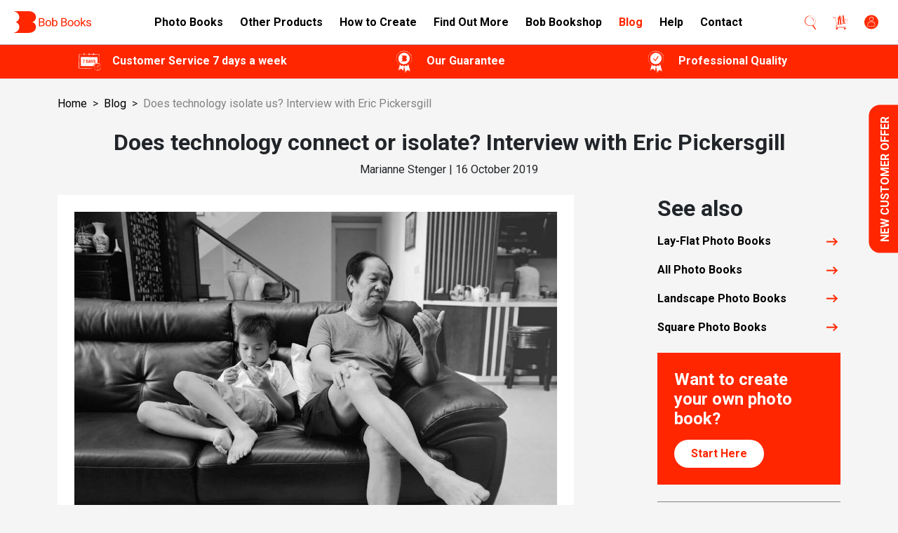

--- FILE ---
content_type: text/html
request_url: https://www.bobbooks.co.uk/blog/does-technology-connect-or-isolate-interview-with-eric-pickersgill
body_size: 670
content:
<!DOCTYPE html>
<html lang="en">

<head>
  <!-- Start cookieyes banner -->
  <script id="cookieyes" type="text/javascript"
    src="https://cdn-cookieyes.com/client_data/846ef2c1e8f5d4c321beaf72/script.js"></script>
  <!-- End cookieyes banner -->

  <meta charset="UTF-8" />
  <meta name="viewport" content="width=device-width, initial-scale=1.0" />
  <title>Bob Books</title>

  <link rel="icon" type="image/png" href="/favicon-96x96.png" sizes="96x96" />
  <link rel="icon" type="image/svg+xml" href="/favicon.svg" />
  <link rel="shortcut icon" href="/favicon.ico" />
  <link rel="apple-touch-icon" sizes="180x180" href="/apple-touch-icon.png" />
  <meta name="apple-mobile-web-app-title" content="Bob Books" />
  <link rel="manifest" href="/site.webmanifest" />

  <meta name="google-site-verification" content="u8cmZ7f434FAkBni7vBVXL2Ks1MrWgQG-DZQrxK7HTc" />

  <link rel="preconnect" href="https://fonts.googleapis.com" />
  <link rel="preconnect" href="https://fonts.gstatic.com" crossorigin />
  <link href="https://fonts.googleapis.com/css2?family=Roboto:wght@400;500;700&display=swap" rel="stylesheet" />
  <script type="module" crossorigin src="/assets/index-62e38ab6.js"></script>
  <link rel="stylesheet" href="/assets/index-a87486cf.css">
</head>

<body>
  <div id="root"></div>
  
</body>

</html>

--- FILE ---
content_type: text/plain; charset=utf-8
request_url: https://api.bobbooks.co.uk/api/pop-ups
body_size: 93
content:
{"title":"Get 15% off your first photo book order with code NEW15. T&Cs apply","content":"Get started here.","label":"NEW CUSTOMER OFFER","copyValue":"","link":"https://www.bobbooks.co.uk/photo-books","openByDefault":false,"responseType":"SUCCESS","id":1}

--- FILE ---
content_type: text/plain; charset=utf-8
request_url: https://api.bobbooks.co.uk/api/page/page?branchId=1&slug=blog%2Fdoes-technology-connect-or-isolate-interview-with-eric-pickersgill&preview=false
body_size: 14400
content:
{"pageId":0,"name":"Does technology connect or isolate? Interview with Eric Pickersgill","slug":"blog/does-technology-connect-or-isolate-interview-with-eric-pickersgill","metaTitle":"Does technology isolate us? Interview with Eric Pickersgill","metaDescription":"Eric Pickersgill created the iconic Removed photo series to address our relationship with technology. Bob Books interviews this influential photographer.","moduleId":41443,"branch":{"name":"Live","versionNumber":1290,"isMerged":false,"isBranch":false,"isLive":true,"isVersion":false,"isReadOnly":false,"id":1},"pageModule":{"name":"Page","componentType":"block","props":{"content":"<p>Marianne Stenger | 3rd October 2023</p>"},"children":[{"parentModuleId":41443,"name":"Benefits Bar","componentType":"reactcomponent","props":{"className":"bg-primary mb-4","modulePreviewImage":"/images/uploads/2583.png"},"id":61579},{"parentModuleId":41443,"name":"Breadcrumbs","componentType":"reactcomponent","props":{"className":"mb-4","modulePreviewImage":"/images/uploads/2584.png"},"id":61580},{"parentModuleId":41443,"name":"container","componentType":"block","props":{"className":"container"},"children":[{"parentModuleId":61581,"name":"Row","componentType":"block","props":{"className":"row mt-4 mb-2"},"children":[{"parentModuleId":41444,"name":"Col","componentType":"block","props":{"className":"col-12"},"children":[{"parentModuleId":41445,"name":"Title","componentType":"heading","props":{"content":"Heading","className":"text-center h2","headingType":"h1","title":"Does technology connect or isolate? Interview with Eric Pickersgill"},"id":41446}],"id":41445},{"parentModuleId":41444,"name":"Content","componentType":"block","props":{"content":"<p>Marianne Stenger | 16 October 2019</p>","className":"col-12 text-center"},"id":41447}],"id":41444},{"parentModuleId":61581,"name":"Row","componentType":"block","props":{"className":"row"},"children":[{"parentModuleId":41448,"name":"Col","componentType":"block","props":{"className":"col-12 col-lg-8"},"children":[{"parentModuleId":41449,"name":"Left Content","componentType":"block","props":{"className":"bg-white px-4 pb-4 mb-3","styles":"*:last-child{\r\n margin-bottom:0;\r\n}"},"children":[{"parentModuleId":41450,"name":"Featured Image","componentType":"image","props":{"className":"mt-4 w-100","source":"/images/uploads/1178.jpeg"},"id":41451},{"parentModuleId":41450,"name":"Blog Content Block","componentType":"block","props":{"content":"<p>The next step will be to either choose a theme for your photo book, (you will find this on the left-hand-side tab) or simply keep the white background and choose a desired template or page layout. If you have chosen the Assistant option, you can still edit your pages, templates and images as you please.&nbsp;</p><p>This can be done by selecting your page layouts and dragging new templates onto your pages. You can also test out some new templates to see which one suits you. If you want to return to your initial selection, the handy undo tool on the editing panel will take you back through your actions.</p>","className":"pt-4"},"children":[{"parentModuleId":57120,"name":"Title","componentType":"heading","props":{"content":"Title","className":"mb-3","headingType":"h2"},"id":57121},{"parentModuleId":57120,"name":"Content","componentType":"block","props":{"content":"<h4>There&rsquo;s a good chance you&rsquo;ve seen them somewhere; the black and white, slightly spooky-looking images of people staring down blankly at the empty space where their phones would normally have been.</h4>\n<h4><a href=\"https://www.removed.social/\" target=\"_blank\" rel=\"noopener noreferrer\"><u>Removed</u></a>, a photo series by American artist and photographer Eric Pickersgill, aims to draw attention to the social and physical implications of advances in technology.</h4>\n<h4>Pickersgill says he first started thinking about technology&rsquo;s impact on our relationships and interactions while sitting in a caf&eacute; observing a family in the booth next to him. He noticed that although the father and two children were completely immersed in their phones, the mother was staring out the window, almost as if she felt alienated from them.</h4>\n<h4>&ldquo;I think it was so impactful because of the way the scene was lit. There was this beautiful golden hour light coming through the caf&eacute; and it was almost like the beam was highlighting the mom&rsquo;s sad face.&rdquo;</h4>\n<h4>He left the caf&eacute; that morning feeling as though he was seeing the world differently. &ldquo;I realised that everyone who was getting off the bus was kind of marching forward staring down. Nothing had changed out there; it was just my perception of the situation.&rdquo;</h4>\n<h4>The idea for his photo series finally took form some weeks later.</h4>\n<h4>&ldquo;I was falling asleep with my wife back-to-back and we were both using our phones like we&rsquo;d been doing for years. As I dozed off, my hand loosened just enough to lose the grip on my phone, and it fell and hit the hardwood floor. The sound woke me up, and my hand was still resting in that shape as if my phone was there. I had the realisation that this exact moment was a photograph I had to make.&rdquo;</h4>\n<h4>Since then, his photo series has gone viral twice and images from it have been exhibited all over the world. We had the opportunity to chat with him about how the project developed.&nbsp;</h4>"},"id":57122}],"id":57120},{"parentModuleId":41450,"name":"Blog Image","componentType":"block","props":{"className":"pt-4"},"children":[{"parentModuleId":57123,"name":"Image","componentType":"image","props":{"source":"/images/uploads/1184.jpeg"},"id":57124}],"id":57123},{"parentModuleId":41450,"name":"Blog Content Block","componentType":"block","props":{"content":"<p>The next step will be to either choose a theme for your photo book, (you will find this on the left-hand-side tab) or simply keep the white background and choose a desired template or page layout. If you have chosen the Assistant option, you can still edit your pages, templates and images as you please.&nbsp;</p><p>This can be done by selecting your page layouts and dragging new templates onto your pages. You can also test out some new templates to see which one suits you. If you want to return to your initial selection, the handy undo tool on the editing panel will take you back through your actions.</p>","className":"pt-4"},"children":[{"parentModuleId":41452,"name":"Title","componentType":"heading","props":{"content":"Title","className":"mb-3","headingType":"h3","title":"Could you tell us a bit about how you started working in photography?"},"id":41453},{"parentModuleId":41452,"name":"Content","componentType":"block","props":{"content":"<p>I was lucky enough to be placed in a darkroom class as a sophomore in high school. It was a traditional wet process photography course and I fell in love with it very quickly. Seeing that print emerge under the red light in the darkroom seemed very magical and I loved the science behind it.</p>\n<p>I was also very self-conscious as a teenager, so having a camera around my neck when I would show up at punk shows or at the skate park was kind of like this ID badge that presented a reason for me to be there and I think it made me feel comfortable in that way.&nbsp;</p>\n<p>I ended up going to Chicago and studying photography more formally at Columbia College Chicago. I was heavily influenced by this whole lineage of documentary photographers there. A lot of them were my professors, and they were the ones who encouraged me to start using a large format camera. I also learned about having a process and practice that&rsquo;s more socially based and making imagery that has a function within society, which I think kind of paved the way for me to end up doing the Removed project.&nbsp;</p>\n<p>I actually did a whole series of portraits around the time of the housing market crash. It was a project called<a href=\"https://www.ericpickersgill.com/housesitters1\" target=\"_blank\" rel=\"noopener noreferrer\">&nbsp;<u>House Sitters</u></a>. I became friends with a group of guys who were living for free in foreclosed homes around 2009, which was after the fallout of the housing market crash.</p>\n<p>All these empty houses were scattered around Chicago and these guys would hop from house to house doing small repair work. In exchange they were given free shelter and they would stay in these empty houses so that people wouldn&rsquo;t come in and vandalise the properties.</p>\n<p>So that led me on this path towards thinking about the function of photography, and also about the cyclical nature of poverty and what situations these guys were in that put them in this position and how their labour was being exploited.</p>\n<p>By the end of that project, I actually got quite frustrated with photography or at least the way I was using it at that point, because it started to feel exploitative. I was thinking &ldquo;What are these pictures going to do to benefit the lives of these guys and their families? If I sell some of these prints and then give that money to them, is that going to make any kind of systemic impact?&rdquo;</p>"},"id":41454}],"id":41452},{"parentModuleId":41450,"name":"Blog Image","componentType":"block","props":{"className":"pt-4"},"children":[{"parentModuleId":41490,"name":"Image","componentType":"image","props":{"source":"/images/uploads/1179.JPG"},"id":41491}],"id":41490},{"parentModuleId":41450,"name":"Blog Content Block","componentType":"block","props":{"content":"<p>The next step will be to either choose a theme for your photo book, (you will find this on the left-hand-side tab) or simply keep the white background and choose a desired template or page layout. If you have chosen the Assistant option, you can still edit your pages, templates and images as you please.&nbsp;</p><p>This can be done by selecting your page layouts and dragging new templates onto your pages. You can also test out some new templates to see which one suits you. If you want to return to your initial selection, the handy undo tool on the editing panel will take you back through your actions.</p>","className":"pt-4"},"children":[{"parentModuleId":41492,"name":"Title","componentType":"heading","props":{"content":"Title","className":"mb-3","headingType":"h3","title":"What were the circumstances around your “aha” moment for the Removed project?"},"id":41493},{"parentModuleId":41492,"name":"Content","componentType":"block","props":{"content":"<p>I found out about &ldquo;Teach for America&rdquo; which is a federally and locally funded program that gives people six weeks of training and then puts them into the public school system as a teacher at a low performing school. I thought it seemed like a more direct way to make a change in the world, so I came to Charlotte and taught high school for two years. During that time I was really excited about the work I was doing, but I wasn&rsquo;t photographing at all.</p>\n<p>I also started dating my wife around that time, and I still remember having a conversation where she was like &ldquo;Weren&rsquo;t you an artist? Where are you heading?&rdquo; Her plan was very clear, because she was getting ready to go to medical school, but I wasn&rsquo;t really sure what I wanted to do.</p>\n<p>I ended up applying to the University of North Carolina at Chapel Hill for their Master&rsquo;s of Fine Arts program and essentially presented the same work that I had been doing in Chicago. So I started that in 2013 and I had that first year of graduate school where it&rsquo;s really about interrogating the medium that you&rsquo;re comfortable with.</p>\n<p>Since it&rsquo;s an interdisciplinary program, I was also working with sculpture artists and painters and installation artists, and I was exposed to a lot of different mediums. So that whole first year was a discovery process of questioning my assumptions about the medium and where I wanted to go as an artist, as well as what kind of impact I wanted to make.&nbsp;</p>\n<p>Two weeks after my wife and I got married, I was accepted to an artist&rsquo;s residency in upstate New York. I was feeling really isolated and homesick while I was there. I think that homesickness came from the idea that we just got married and it was a huge step in my life and then all of a sudden I was away from the person I wanted to be with more than anyone in the world. So I think that that kind of set the stage for me psychologically to be receptive to the observation [that I had in the caf&eacute;.]</p>"},"id":41494}],"id":41492},{"parentModuleId":41450,"name":"Blog Image","componentType":"block","props":{"className":"pt-4"},"children":[{"parentModuleId":41495,"name":"Image","componentType":"image","props":{"source":"/images/uploads/1180.jpeg"},"id":41496}],"id":41495},{"parentModuleId":41450,"name":"Blog Content Block","componentType":"block","props":{"content":"<p>The next step will be to either choose a theme for your photo book, (you will find this on the left-hand-side tab) or simply keep the white background and choose a desired template or page layout. If you have chosen the Assistant option, you can still edit your pages, templates and images as you please.&nbsp;</p><p>This can be done by selecting your page layouts and dragging new templates onto your pages. You can also test out some new templates to see which one suits you. If you want to return to your initial selection, the handy undo tool on the editing panel will take you back through your actions.</p>","className":"pt-4"},"children":[{"parentModuleId":41497,"name":"Title","componentType":"heading","props":{"content":"Title","className":"mb-3","headingType":"h3","title":"Can you tell us a bit about your creative decisions? For instance, why did you choose to remove the phones before taking the photos rather than editing them out later?"},"id":41498},{"parentModuleId":41497,"name":"Content","componentType":"block","props":{"content":"<p>I think because I was in a graduate program at the time, I was very intentional about the decisions I was making as far as how I was going to produce the project. I started out testing whether or not I was going to shoot digitally and if I was going to edit the phones out.</p>\n<p>I actually had my wife go to a small coffee shop in Chapel Hill and we did our first test shoot there. I shot it in various ways and I was wondering if it even mattered whether it was photo-shopped or if her posture and pose would be convincing if it was a performance.&nbsp;&nbsp;</p>\n<p>One of the reasons I decided to shoot with a large format camera is that when I started interacting with strangers, I noticed that having this kind of large antiquated and beautiful object of a camera was a great ice breaker and conversation starter. When I approach someone who doesn&rsquo;t know me, the camera almost becomes the first part of the conversation before I tell them about the project.&nbsp;</p>\n<p>After I chose the camera, I started thinking about colour vs. black and white, and I ended up settling on black and white. One of the reasons for this was that I felt like the black and white kind of suspends reality. I wanted people to be able to approach the images as more of a performance or having a deeper meaning.</p>\n<p>I also ended up deciding to physically remove the phone from the hand as opposed to editing it out later. I felt it allowed the viewer to have this realisation that the thing that&rsquo;s missing from the photo is also the thing that&rsquo;s separating us from our own reality. Another reason is that the person that sits in the photograph has this almost transformational moment of reflection where they spend several minutes holding that pose and really thinking about their device use.</p>\n<p>To me, it also feels like it would be ethically wrong to just Photoshop the phones out. It would open the door for me to just get on the subway and photograph people without their permission and then edit the picture without giving them any control over their representation or the meaning of the picture or how they are going to be perceived.</p>"},"id":41499}],"id":41497},{"parentModuleId":41450,"name":"Blog Image","componentType":"block","props":{"className":"pt-4"},"children":[{"parentModuleId":41500,"name":"Image","componentType":"image","props":{"source":"/images/uploads/1181.jpeg"},"id":41501}],"id":41500},{"parentModuleId":41450,"name":"Blog Content Block","componentType":"block","props":{"content":"<p>The next step will be to either choose a theme for your photo book, (you will find this on the left-hand-side tab) or simply keep the white background and choose a desired template or page layout. If you have chosen the Assistant option, you can still edit your pages, templates and images as you please.&nbsp;</p><p>This can be done by selecting your page layouts and dragging new templates onto your pages. You can also test out some new templates to see which one suits you. If you want to return to your initial selection, the handy undo tool on the editing panel will take you back through your actions.</p>","className":"pt-4"},"children":[{"parentModuleId":41502,"name":"Title","componentType":"heading","props":{"content":"Title","className":"mb-3","headingType":"h3","title":"Could you ever have imagined that this series would become as widely known as it has?  "},"id":41503},{"parentModuleId":41502,"name":"Content","componentType":"block","props":{"content":"<p>Absolutely not. It really was something that unfolded in front of me because I was responding to the world that I was living in. I think when these things happen they have such a ripple effect and I feel like they come from a very pure and honest space.</p>\n<p>After it went viral in 2015 for the first time, I would have other artists or photographers approach me and ask &ldquo;How do you do this?&rdquo; or &ldquo;What&rsquo;s the formula?&rdquo; and I just felt like that&rsquo;s not the way to be looking at it. If you work in that way, I just don&rsquo;t think you&rsquo;re going to come up with something that&rsquo;s really going to touch people.</p>\n<p>The fact that it&rsquo;s now gone viral a second time was totally unexpected. I think the media rush and this massive interest from people around the world just shows that it&rsquo;s growing and that the message within the work and people&rsquo;s concern for the disconnection is growing more and more.</p>\n<p>So I don&rsquo;t think that these pictures are going to go away and I have a feeling this isn&rsquo;t going to be the last time we have this kind of surge of interest. It&rsquo;s exciting, because I&rsquo;m glad that people are talking about this.</p>\n<p>These companies are kind of incentivised to push out addictive forces as much as possible, because the more time we spend on our screens the more money they make. As a society we still don&rsquo;t seem to grasp the concept that we&rsquo;re being used for income by these massive corporations, and that we have to keep them in check.</p>\n<p>I think that policy needs to catch up as well. We&rsquo;re kind of in this era like when the automobile was first introduced into society. During that time period there was no regulation for seat belts or drink driving or infrastructure for roads for public safety.</p>\n<p>A lot of people had to get hurt before society&rsquo;s expectations caught up, and I think we&rsquo;re in that time period right now with the smartphone and the screen. We don&rsquo;t necessarily know the consequences or the solutions yet and it&rsquo;s probably going to take a couple more decades for things to fall into place so that we can use these devices safely.</p>\n<p>People want to call me a neo Luddite or say I&rsquo;m trying to use fear tactics to draw attention to myself, and I think that&rsquo;s missing the point entirely. I don&rsquo;t want to make people fearful; I just want to make sure people are aware and paying attention so that we make conscious decisions.</p>"},"id":41504}],"id":41502},{"parentModuleId":41450,"name":"Blog Image","componentType":"block","props":{"className":"pt-4"},"children":[{"parentModuleId":41508,"name":"Image","componentType":"image","props":{"source":"/images/uploads/1182.jpeg"},"id":41509}],"id":41508},{"parentModuleId":41450,"name":"Blog Content Block","componentType":"block","props":{"content":"<p>The next step will be to either choose a theme for your photo book, (you will find this on the left-hand-side tab) or simply keep the white background and choose a desired template or page layout. If you have chosen the Assistant option, you can still edit your pages, templates and images as you please.&nbsp;</p><p>This can be done by selecting your page layouts and dragging new templates onto your pages. You can also test out some new templates to see which one suits you. If you want to return to your initial selection, the handy undo tool on the editing panel will take you back through your actions.</p>","className":"pt-4"},"children":[{"parentModuleId":41505,"name":"Title","componentType":"heading","props":{"content":"Title","className":"mb-3","headingType":"h3","title":"Dependence on technology is often thought of as a ‘first world’ problem, so it’s interesting to see the photos taken around Southeast Asia. What made you want to expand the series to include these other countries?"},"id":41506},{"parentModuleId":41505,"name":"Content","componentType":"block","props":{"content":"<p>It was very clear to me that this was a global phenomenon, but as far as the work across Southeast Asia, I was actually approached by the World Economic Forum who were preparing for their 2018 ASEAN Summit. One of their creative directors approached me and asked if I would like to expand this, and they funded my trip out there.</p>\n<p>It&rsquo;s been really interesting because one of the main takeaways of observing this situation in different countries is that phones are becoming a lot more accessible financially. A lot of people, even if they don&rsquo;t have a data plan, will just go someplace with Wi-Fi where they&rsquo;re able to connect and engage. I think that that&rsquo;s great, especially if you imagine growing up in a secluded place and then all of a sudden you get this screen that allows you to connect around the world.</p>\n<p>But one thing that I&rsquo;ve also noticed is that when you look at social dilemmas, the layers of class always divide the intensity of those dilemmas. From my perspective, I&rsquo;ve seen that people within lower socioeconomic status seem to be the ones that have more separation from family members and I feel that draw to use the phone is impacting them possibly more negatively.</p>\n<p>If you&rsquo;re a single parent and you&rsquo;re working all the time and you come home and need to take care of all the things around the house and the one thing that&rsquo;s going to keep your child happy is to put them on a screen, you&rsquo;re going to do that. I don&rsquo;t want to judge them for that; I think it&rsquo;s more about acknowledging that this is happening during this digital revolution.&nbsp;</p>"},"id":41507}],"id":41505},{"parentModuleId":41450,"name":"Blog Content Block","componentType":"block","props":{"content":"<p>The next step will be to either choose a theme for your photo book, (you will find this on the left-hand-side tab) or simply keep the white background and choose a desired template or page layout. If you have chosen the Assistant option, you can still edit your pages, templates and images as you please.&nbsp;</p><p>This can be done by selecting your page layouts and dragging new templates onto your pages. You can also test out some new templates to see which one suits you. If you want to return to your initial selection, the handy undo tool on the editing panel will take you back through your actions.</p>","className":"pt-4"},"children":[{"parentModuleId":41510,"name":"Title","componentType":"heading","props":{"content":"Title","className":"mb-3","headingType":"h3","title":"Does it feel like the project is also starting to evolve a bit? "},"id":41511},{"parentModuleId":41510,"name":"Content","componentType":"block","props":{"content":"<p>I&rsquo;m experimenting right now because I travelled across India in 2017 and made Removed photographs across five cities and I actually shot all of them in colour, and they feel different.</p>\n<p>I think one reason for this was my perception of India and how it&rsquo;s always presented as a very saturated space where colour is used very intentionally. I definitely observed that while I was there, so I wanted to be able to capture that and then decide afterwards, because I could always transition to black and white if I wanted to.</p>\n<p>We were also shooting a documentary film about my journey and it was being shot in colour, so it just seemed like the photographs in the story would flow better that way. The black and white images paint a kind of doomsday tale, whereas in the colour images there&rsquo;s more fluidity and movement. It&rsquo;s interesting, because in the film we interview people who tell a very broad range of stories about their relationship with technology and they&rsquo;re not all negative.&nbsp;</p>\n<p>So it&rsquo;s more about people&rsquo;s reactions to this shift, and more of a document than a statement. But I haven&rsquo;t decided yet if the India work will be in colour or not.</p>\n<p>Another thing I&rsquo;ve been doing is incorporating more children into the series. When I started this project I wasn&rsquo;t a parent, but now I have a son who is going to be three in a few months. So I think my interest now is looking at the way the screen is being used as a parental tool, for better or for worse.</p>"},"id":41512}],"id":41510},{"parentModuleId":41450,"name":"Blog Image","componentType":"block","props":{"className":"pt-4"},"children":[{"parentModuleId":41513,"name":"Image","componentType":"image","props":{"source":"/images/uploads/1183.jpeg"},"id":41514}],"id":41513},{"parentModuleId":41450,"name":"Blog Content Block","componentType":"block","props":{"content":"<p>The next step will be to either choose a theme for your photo book, (you will find this on the left-hand-side tab) or simply keep the white background and choose a desired template or page layout. If you have chosen the Assistant option, you can still edit your pages, templates and images as you please.&nbsp;</p><p>This can be done by selecting your page layouts and dragging new templates onto your pages. You can also test out some new templates to see which one suits you. If you want to return to your initial selection, the handy undo tool on the editing panel will take you back through your actions.</p>","className":"pt-4"},"children":[{"parentModuleId":41515,"name":"Title","componentType":"heading","props":{"content":"Title","className":"mb-3","headingType":"h3","title":"Would you say that working on this project has made you more conscious of your own relationship with technology?"},"id":41516},{"parentModuleId":41515,"name":"Content","componentType":"block","props":{"content":"<p>I feel like it&rsquo;s a moving target. A lot of people compare the smartphone to a slot machine; you put the quarter in and you get that reward, sometimes. And that &lsquo;sometimes&rsquo; is enough to keep you coming back.</p>\n<p>My phone right now is always going crazy with so many people trying to get in touch or engage in the work, so I have to kind of keep my vanity to the side and try to stay focused. These days I feel a bigger draw to go and check my email in the middle of the night, because maybe there will be some journalist who wants to engage with the work and expand it. So it&rsquo;s really tricky to be in that space and also realise the meaning of the work and what I stand for.</p>\n<p>Everything that&rsquo;s in our lives is being digitised, from our healthcare to our banking or even getting our food, so the draw is always going to be there and that&rsquo;s the challenging part. Even as a person who is speaking publicly about this issue, I have my own dilemma to navigate.&nbsp;</p>"},"id":41517}],"id":41515},{"parentModuleId":41450,"name":"Blog Content Block","componentType":"block","props":{"content":"<p>The next step will be to either choose a theme for your photo book, (you will find this on the left-hand-side tab) or simply keep the white background and choose a desired template or page layout. If you have chosen the Assistant option, you can still edit your pages, templates and images as you please.&nbsp;</p><p>This can be done by selecting your page layouts and dragging new templates onto your pages. You can also test out some new templates to see which one suits you. If you want to return to your initial selection, the handy undo tool on the editing panel will take you back through your actions.</p>","className":"pt-4"},"children":[{"parentModuleId":41518,"name":"Title","componentType":"heading","props":{"content":"Title","className":"mb-3","headingType":"h3","title":"What’s next for you? Do you have any plans to expand this project further?  "},"id":41519},{"parentModuleId":41518,"name":"Content","componentType":"block","props":{"content":"<p>Obviously at some point I&rsquo;m going to have to move on from it. But I also feel like there are always different ways I can represent it. I also think there&rsquo;s a lack of racial diversity within the original edit. So I want to expand that, because it seems like I have this bulk of images of white middle class America, which is kind of my community. So I kind of want to get beyond that.&nbsp;</p>\n<p>The other thing moving forward is that I want to keep finding different ways of bringing the work into the public sphere, whether that&rsquo;s through exhibitions or public campaigns. I just want to get the work out in front of people and find ways to do it that&rsquo;s not in front of the screen.</p>\n<p>I&rsquo;ve been working with someone on the opening and forward for a photo book, so I&rsquo;m going to be shopping for publishers within the next couple of months. I think a book would make the project more accessible, because the prints are in the fine art market, but a book would kind of offset those high prices and make it so that more people could have access to it.&nbsp;</p>\n<p>Another thing that I&rsquo;m pretty excited about, although I can&rsquo;t say much about it yet because we&rsquo;re still designing it, is that I&rsquo;m trying to find a way to do a couple of flash mob style performances.</p>\n<p>The idea is to take over a caf&eacute; or a shopping centre with hired performers who would hold the Removed pose with empty hands. People who are unaware of this would then enter the space and we would be able to film their reactions and see whether they notice anything.</p>\n<p>I think something like this would give the people experiencing it almost the same reaction that I had in that caf&eacute; that triggered all of this, and that&rsquo;s really the end goal. The photos do this to a certain extent, but this could be a way to make that feeling even deeper.</p>"},"id":41520}],"id":41518},{"parentModuleId":41450,"name":"Blog Content Block","componentType":"block","props":{"content":"<p>The next step will be to either choose a theme for your photo book, (you will find this on the left-hand-side tab) or simply keep the white background and choose a desired template or page layout. If you have chosen the Assistant option, you can still edit your pages, templates and images as you please.&nbsp;</p><p>This can be done by selecting your page layouts and dragging new templates onto your pages. You can also test out some new templates to see which one suits you. If you want to return to your initial selection, the handy undo tool on the editing panel will take you back through your actions.</p>","className":"pt-4"},"children":[{"parentModuleId":41523,"name":"Title","componentType":"heading","props":{"content":"Title","className":"mb-3","headingType":"h2"},"id":41524},{"parentModuleId":41523,"name":"Content","componentType":"block","props":{"content":"<p><strong><em>Images &copy; Eric Pickersgill. You can read more about his work and see the full photo series by visiting his website&nbsp;</em><a href=\"https://www.removed.social/\" target=\"_blank\" rel=\"noopener noreferrer\"><em><u>Removed.Social</u></em></a><em>&nbsp;or following him on</em><a href=\"https://www.instagram.com/ericpickersgill/?hl=en\" target=\"_blank\" rel=\"noopener noreferrer\"><em>&nbsp;<u>Instagram</u></em></a><em>&nbsp;or</em><a href=\"https://www.facebook.com/ericpickersgillstudio/\" target=\"_blank\" rel=\"noopener noreferrer\"><em>&nbsp;<u>Facebook</u></em></a><em>.&nbsp;</em></strong></p>"},"id":41525}],"id":41523}],"id":41450}],"id":41449},{"parentModuleId":41448,"name":"Right Content","componentType":"block","props":{"className":"col-12 col-lg-3 offset-lg-1 mb-4"},"children":[{"parentModuleId":41458,"name":"Sticky Content","componentType":"block","props":{"className":"position-sticky top-1_5rem"},"children":[{"parentModuleId":41459,"name":"Blog Useful Links","componentType":"block","props":{"className":"mb-4"},"children":[{"parentModuleId":41460,"name":"Title","componentType":"heading","props":{"content":"Title","className":"h2 mb-3","headingType":"h3","title":"See also"},"id":41461},{"parentModuleId":41460,"name":"Useful Link","componentType":"link","props":{"className":"mb-3 d-block","to":"/premium-lay-flat-photo-books"},"children":[{"parentModuleId":41462,"name":"Content","componentType":"block","props":{"className":"d-flex align-items-center justify-content-between"},"children":[{"parentModuleId":41463,"name":"Link Text","componentType":"heading","props":{"content":"Link Text","headingType":"strong","title":"Lay-Flat Photo Books"},"id":41464},{"parentModuleId":41463,"name":"Icon","componentType":"svg","props":{"svgContent":"<svg xmlns=\"http://www.w3.org/2000/svg\" width=\"24\" height=\"24\" viewBox=\"0 0 24 24\" fill=\"none\">\n  <rect x=\"4\" y=\"10.6567\" width=\"15\" height=\"2\" fill=\"#FF2600\"/>\n  <rect x=\"18.6567\" y=\"13.0713\" width=\"8\" height=\"2\" transform=\"rotate(-135 18.6567 13.0713)\" fill=\"#FF2600\"/>\n  <path fill-rule=\"evenodd\" clip-rule=\"evenodd\" d=\"M20.0713 11.6567L14.4144 17.3136L13.1429 16.0421L18.7998 10.3852L20.0713 11.6567Z\" fill=\"#FF2600\"/>\n</svg>"},"id":41465}],"id":41463}],"id":41462},{"parentModuleId":41460,"name":"Useful Link","componentType":"link","props":{"className":"mb-3 d-block","to":"/photo-books"},"children":[{"parentModuleId":41466,"name":"Content","componentType":"block","props":{"className":"d-flex align-items-center justify-content-between"},"children":[{"parentModuleId":41467,"name":"Link Text","componentType":"heading","props":{"headingType":"strong","title":"All Photo Books"},"id":41468},{"parentModuleId":41467,"name":"Icon","componentType":"svg","props":{"svgContent":"<svg xmlns=\"http://www.w3.org/2000/svg\" width=\"24\" height=\"24\" viewBox=\"0 0 24 24\" fill=\"none\">\n  <rect x=\"4\" y=\"10.6567\" width=\"15\" height=\"2\" fill=\"#FF2600\"/>\n  <rect x=\"18.6567\" y=\"13.0713\" width=\"8\" height=\"2\" transform=\"rotate(-135 18.6567 13.0713)\" fill=\"#FF2600\"/>\n  <path fill-rule=\"evenodd\" clip-rule=\"evenodd\" d=\"M20.0713 11.6567L14.4144 17.3136L13.1429 16.0421L18.7998 10.3852L20.0713 11.6567Z\" fill=\"#FF2600\"/>\n</svg>"},"id":41469}],"id":41467}],"id":41466},{"parentModuleId":41460,"name":"Useful Link","componentType":"link","props":{"className":"mb-3 d-block","to":"/photo-books/landscape-photo-books"},"children":[{"parentModuleId":41470,"name":"Content","componentType":"block","props":{"className":"d-flex align-items-center justify-content-between"},"children":[{"parentModuleId":41471,"name":"Link Text","componentType":"heading","props":{"headingType":"strong","title":"Landscape Photo Books"},"id":41472},{"parentModuleId":41471,"name":"Icon","componentType":"svg","props":{"svgContent":"<svg xmlns=\"http://www.w3.org/2000/svg\" width=\"24\" height=\"24\" viewBox=\"0 0 24 24\" fill=\"none\">\n  <rect x=\"4\" y=\"10.6567\" width=\"15\" height=\"2\" fill=\"#FF2600\"/>\n  <rect x=\"18.6567\" y=\"13.0713\" width=\"8\" height=\"2\" transform=\"rotate(-135 18.6567 13.0713)\" fill=\"#FF2600\"/>\n  <path fill-rule=\"evenodd\" clip-rule=\"evenodd\" d=\"M20.0713 11.6567L14.4144 17.3136L13.1429 16.0421L18.7998 10.3852L20.0713 11.6567Z\" fill=\"#FF2600\"/>\n</svg>"},"id":41473}],"id":41471}],"id":41470},{"parentModuleId":41460,"name":"Useful Link","componentType":"link","props":{"className":"mb-3 d-block","to":"/photo-books/square-photo-books"},"children":[{"parentModuleId":41474,"name":"Content","componentType":"block","props":{"className":"d-flex align-items-center justify-content-between"},"children":[{"parentModuleId":41475,"name":"Link Text","componentType":"heading","props":{"headingType":"strong","title":"Square Photo Books"},"id":41476},{"parentModuleId":41475,"name":"Icon","componentType":"svg","props":{"svgContent":"<svg xmlns=\"http://www.w3.org/2000/svg\" width=\"24\" height=\"24\" viewBox=\"0 0 24 24\" fill=\"none\">\n  <rect x=\"4\" y=\"10.6567\" width=\"15\" height=\"2\" fill=\"#FF2600\"/>\n  <rect x=\"18.6567\" y=\"13.0713\" width=\"8\" height=\"2\" transform=\"rotate(-135 18.6567 13.0713)\" fill=\"#FF2600\"/>\n  <path fill-rule=\"evenodd\" clip-rule=\"evenodd\" d=\"M20.0713 11.6567L14.4144 17.3136L13.1429 16.0421L18.7998 10.3852L20.0713 11.6567Z\" fill=\"#FF2600\"/>\n</svg>"},"id":41477}],"id":41475}],"id":41474}],"id":41460},{"parentModuleId":41459,"name":"Blog Promo Block","componentType":"block","props":{"className":"bg-primary p-4 text-white mb-4"},"children":[{"parentModuleId":41478,"name":"Title","componentType":"heading","props":{"content":"Title","className":"mb-3","headingType":"h3","title":"Want to create your own photo book?"},"id":41479},{"parentModuleId":41478,"name":"Button","componentType":"button","props":{"content":"Button","buttonStyle":"white","to":"/photo-books","buttonText":"Start Here"},"id":41480}],"id":41478},{"parentModuleId":41459,"name":"Blog Social Share","componentType":"block","props":{"className":"pt-4","styles":"border-top:1px solid var(--dark-grey);"},"children":[{"parentModuleId":41481,"name":"Title","componentType":"heading","props":{"content":"Title","className":"h2 mb-3","headingType":"h3","title":"Share This Post"},"id":41482},{"parentModuleId":41481,"name":"Social","componentType":"block","props":{"className":"d-flex gap-2 mt-3"},"children":[{"parentModuleId":41483,"name":"Social Link","componentType":"link","props":{"className":"cursor-pointer","onClick":"js\nwindow.open(\"https://www.facebook.com/sharer.php?u=\" + encodeURIComponent(window.location.href), '_blank')"},"children":[{"parentModuleId":41484,"name":"Facebook Icon","componentType":"svg","props":{"svgContent":"<svg width=\"34\" height=\"34\" viewBox=\"0 0 34 34\" fill=\"none\" xmlns=\"http://www.w3.org/2000/svg\">\n<mask id=\"mask0_921_5789\" style=\"mask-type:luminance\" maskUnits=\"userSpaceOnUse\" x=\"0\" y=\"0\" width=\"34\" height=\"34\">\n<path fill-rule=\"evenodd\" clip-rule=\"evenodd\" d=\"M0 0H34V34H0V0Z\" fill=\"white\"/>\n</mask>\n<g mask=\"url(#mask0_921_5789)\">\n<path fill-rule=\"evenodd\" clip-rule=\"evenodd\" d=\"M20.511 17.0058H18.2143V25.1947H14.81V17.0058H13.1917V14.1121H14.81V12.2398C14.81 10.899 15.4465 8.80461 18.2452 8.80461L20.7663 8.81324V11.623H18.9359C18.6374 11.623 18.2143 11.7711 18.2143 12.41V14.1121H20.8083L20.511 17.0058ZM16.9994 -0.000976562C7.61038 -0.000976562 0 7.61063 0 16.9996C0 26.3886 7.61038 34.0003 16.9994 34.0003C26.3884 34.0003 34 26.3886 34 16.9996C34 7.61063 26.3884 -0.000976562 16.9994 -0.000976562Z\" fill=\"#FF2600\"/>\n</g>\n</svg>"},"id":41485}],"id":41484},{"parentModuleId":41483,"name":"Social Link","componentType":"link","props":{"className":"cursor-pointer","onClick":"js\nwindow.open(\"https://twitter.com/intent/tweet?url=\" + encodeURIComponent(window.location.href), '_blank')"},"children":[{"parentModuleId":41486,"name":"Twitter Icon","componentType":"svg","props":{"svgContent":"<svg width=\"34\" height=\"34\" viewBox=\"0 0 32 32\" fill=\"none\" xmlns=\"http://www.w3.org/2000/svg\">\n<g clip-path=\"url(#clip0_3971_13343)\">\n<path fill-rule=\"evenodd\" clip-rule=\"evenodd\" d=\"M16.001 0C24.8375 0 32.001 7.16344 32.001 16C32.001 24.8366 24.8375 32 16.001 32C7.16441 32 0.000976562 24.8366 0.000976562 16C0.000976562 7.16344 7.16441 0 16.001 0Z\" fill=\"#FF2600\"/>\n<path d=\"M19.9157 9.8468H22.0033L17.4425 15.0597L22.8081 22.1532H18.6067L15.3163 17.8509L11.5512 22.1532H9.46223L14.3405 16.5774L9.19336 9.8468H13.5011L16.4755 13.7791L19.9157 9.8468ZM19.183 20.9036H20.3399L12.8726 11.0308H11.6314L19.183 20.9036Z\" fill=\"white\"/>\n</g>\n<defs>\n<clipPath id=\"clip0_3971_13343\">\n<rect width=\"32\" height=\"32\" fill=\"white\" transform=\"translate(0.000976562)\"/>\n</clipPath>\n</defs>\n</svg>\n"},"id":41487}],"id":41486},{"parentModuleId":41483,"name":"Social Link","componentType":"link","props":{"className":"cursor-pointer","onClick":"js\nwindow.open(\"https://www.linkedin.com/sharing/share-offsite/?url=\"+encodeURIComponent(window.location.href), '_blank')"},"children":[{"parentModuleId":41488,"name":"LinkedIn Icon","componentType":"svg","props":{"svgContent":"<svg width=\"34\" height=\"34\" viewBox=\"0 0 34 34\" fill=\"none\" xmlns=\"http://www.w3.org/2000/svg\">\n<mask id=\"mask0_921_5810\" style=\"mask-type:luminance\" maskUnits=\"userSpaceOnUse\" x=\"0\" y=\"0\" width=\"35\" height=\"34\">\n<path fill-rule=\"evenodd\" clip-rule=\"evenodd\" d=\"M0.000976562 0H34.001V34H0.000976562V0Z\" fill=\"white\"/>\n</mask>\n<g mask=\"url(#mask0_921_5810)\">\n<path fill-rule=\"evenodd\" clip-rule=\"evenodd\" d=\"M25.0647 24.0562H21.9601V18.3712C21.9601 17.0045 21.1929 16.3089 19.9681 16.3089C19.0331 16.3089 18.4769 16.9379 18.2326 17.546C18.1426 17.7631 18.1204 18.0678 18.1204 18.3712V24.0562H15.022C15.022 24.0562 15.0664 14.9743 15.022 14.0196H18.1204L18.0982 15.3529C18.5435 14.6585 19.344 13.6384 21.1695 13.6384C23.3959 13.6384 25.0647 15.0927 25.0647 18.2195V24.0562ZM11.4918 12.1147H11.4733C10.5248 12.1147 9.91173 11.4154 9.91173 10.5421C9.91173 9.64906 10.5433 8.96942 11.5103 8.96942C12.4761 8.96942 13.0718 9.64906 13.0903 10.5421C13.0903 11.4154 12.4761 12.1147 11.4918 12.1147ZM10.0066 24.0563H13.0902V14.0789H10.0066V24.0563ZM17.0004 -0.000244141C7.61135 -0.000244141 0.000976562 7.61139 0.000976562 17.0004C0.000976562 26.3882 7.61135 33.9999 17.0004 33.9999C26.3894 33.9999 34.001 26.3882 34.001 17.0004C34.001 7.61139 26.3894 -0.000244141 17.0004 -0.000244141Z\" fill=\"#FF2600\"/>\n</g>\n</svg>"},"id":41489}],"id":41488}],"id":41483}],"id":41481}],"id":41459}],"id":41458}],"id":41448}],"id":61581}],"id":41443},"userCanEdit":true,"showFooterAfterApi":false,"breadcrumbs":[{"link":"/blog","display":"Blog"},{"link":"/blog/does-technology-connect-or-isolate-interview-with-eric-pickersgill","display":"Does technology isolate us? Interview with Eric Pickersgill"}],"active":true,"responseType":"SUCCESS","id":1219}

--- FILE ---
content_type: text/plain; charset=utf-8
request_url: https://api.bobbooks.co.uk/api/page/nav?name=footer+nav+bottom
body_size: -36
content:
{"items":[{"displayName":"Terms & Conditions","link":"/terms-conditions","items":[],"id":81},{"displayName":"Privacy Policy","link":"/policy","items":[],"id":82}],"responseType":"SUCCESS"}

--- FILE ---
content_type: text/plain; charset=utf-8
request_url: https://api.bobbooks.co.uk/api/page/nav?name=main+nav
body_size: 1395
content:
{"items":[{"displayName":"Photo Books","link":"/photo-books","items":[{"displayName":"Photo Books","link":"/photo-books","items":[{"displayName":"Small Photo Books","link":"/photo-books/small-photo-books","items":[],"id":86},{"displayName":"Medium Photo Books","link":"/photo-books/medium-photo-books","items":[],"id":87},{"displayName":"Large Photo Books","link":"/photo-books/large-photo-books","items":[],"id":88},{"displayName":"Landscape Photo Books","link":"/photo-books/landscape-photo-books","items":[],"id":89},{"displayName":"Square Photo Books","link":"/photo-books/square-photo-books","items":[],"id":90},{"displayName":"Portrait Photo Books","link":"/photo-books/portrait-photo-books","items":[],"id":91}],"id":84},{"displayName":"Cover Type","link":"","items":[{"displayName":"Hardcover","link":"/hardcover-photo-books","items":[],"id":96},{"displayName":"Lay-flat","link":"/premium-lay-flat-photo-books","items":[],"id":97},{"displayName":"Softcover","link":"/softcover-photo-books","items":[],"id":98}],"id":92},{"displayName":"Occasions","link":"/occasions","items":[{"displayName":"Christmas Photo Books","link":"/occasions/christmas-photo-books","items":[],"id":110},{"displayName":"Family Photo Books","link":"/occasions/family-photo-books","items":[],"id":101},{"displayName":"Honeymoon Photo Books","link":"/occasions/honeymoon-photo-books","items":[],"id":102},{"displayName":"Travel & Holiday Photo Books","link":"/occasions/travel-and-holiday-photo-books","items":[],"id":103},{"displayName":"Father’s Day Photo Books","link":"/occasions/fathers-day-photo-books","items":[],"id":104},{"displayName":"Wedding Photo Books","link":"/occasions/wedding-photo-books","items":[],"id":105},{"displayName":"Memory Photo Books","link":"/occasions/memory-photo-books","items":[],"id":154},{"displayName":"Pet Photo Books","link":"/occasions/pet-photo-books","items":[],"id":106},{"displayName":"Mother’s Day Photo Books","link":"/occasions/mothers-day-photo-books","items":[],"id":107},{"displayName":"Graduation Photo Books","link":"/occasions/graduation-photo-books","items":[],"id":108},{"displayName":"Baby Books Photo Books","link":"/occasions/baby-photo-books","items":[],"id":109},{"displayName":"Engagement Photo Books","link":"/occasions/engagement-photo-books","items":[],"id":100},{"displayName":"Children’s Photo Books","link":"/occasions/childrens-photo-books","items":[],"id":111},{"displayName":"Valentine’s Photo Books","link":"/occasions/valentines-day-photo-book","items":[],"id":112},{"displayName":"Wedding Anniversary Photo Books","link":"/occasions/wedding-anniversary-photo-books","items":[],"id":113},{"displayName":"Couples Photo Books","link":"/occasions/couples-photo-books","items":[],"id":115},{"displayName":"Photo Year Book / Year in Review Photo Books","link":"/occasions/photo-year-book-year-in-review-photo-book","items":[],"id":114},{"displayName":"Wildlife Photo Books","link":"https://www.bobbooks.co.uk/wildlife-photo-books","items":[],"id":195}],"id":93},{"displayName":"More","link":"","items":[{"displayName":"How to Choose the Right Paper Type for Your Photo Books","link":"/how-to-choose-the-right-paper-type-for-your-photo-book","items":[],"id":116},{"displayName":"Coffee Table Photo Books","link":"/coffee-table-photo-books","items":[],"id":117},{"displayName":"Corporate Photo Books","link":"/corporate-photo-books","items":[],"id":118},{"displayName":"For Professionals","link":"/professionals","items":[],"id":177},{"displayName":"Sample Photo Books","link":"/sample-photo-books","items":[],"id":121},{"displayName":"Luxury Photo Books","link":"/luxury-photo-books","items":[],"id":122},{"displayName":"Eco Friendly Photo Books","link":"/eco-friendly-photo-books","items":[],"id":123},{"displayName":"Photo Books With Text","link":"/photo-books-with-text","items":[],"id":124},{"displayName":"Photo Books With Video","link":"/photo-books-with-videos","items":[],"id":196},{"displayName":"Highlights","link":"/highlights","items":[],"id":181}],"id":94}],"id":5},{"displayName":"Other Products","link":"/other-products","items":[{"displayName":"Presentation Boxes","link":"/other-products/presentation-boxes","items":[],"id":141},{"displayName":"Swatch Packs","link":"/other-products/swatch-packs","items":[],"id":142},{"displayName":"Gift Vouchers","link":"/other-products/gift-vouchers","items":[],"id":143},{"displayName":"Calendars","link":"/calendars","items":[],"id":127},{"displayName":"Wall Art","link":"/wall-art","items":[],"id":144},{"displayName":"Photo Cards","link":"/photo-cards","items":[],"id":145}],"id":18},{"displayName":"How to Create","link":"/how-to-create","items":[{"displayName":"Bob Designer Software","link":"/bob-designer-software","items":[],"id":147},{"displayName":"Online Creator","link":"/online-creator","items":[],"id":148},{"displayName":"PDF-to-Book","link":"/pdf-to-book","items":[],"id":149},{"displayName":"Bob Books App","link":"/mobile-app","items":[],"id":150},{"displayName":"Free Photo Book Software","link":"/free-photo-book-software","items":[],"id":146}],"id":20},{"displayName":"Find Out More","link":"/about-us","items":[{"displayName":"Professionals","link":"/professionals","items":[],"id":151},{"displayName":"Bob Rewards","link":"/bob-rewards","items":[],"id":140},{"displayName":"Refer a friend","link":"/refer-a-friend","items":[],"id":152},{"displayName":"Student Discount","link":"/student-discount","items":[],"id":153},{"displayName":"Book of the Year","link":"/book-of-the-year","items":[],"id":190},{"displayName":"Book of the Month","link":"/book-of-the-month","items":[],"id":179},{"displayName":"Photo of the Month","link":"/photo-of-the-month","items":[],"id":180},{"displayName":"Reviews","link":"/reviews","items":[],"id":168},{"displayName":"About Us","link":"/about-us","items":[],"id":178}],"id":22},{"displayName":"Bob Bookshop","link":"/bookshop-featured-books","items":[],"id":24},{"displayName":"Blog","link":"/blog","items":[],"id":23},{"displayName":"Help","link":"/help","items":[],"id":25},{"displayName":"Contact","link":"/contact-us","items":[],"id":26}],"responseType":"SUCCESS"}

--- FILE ---
content_type: text/plain; charset=utf-8
request_url: https://api.bobbooks.co.uk/api/page/nav?name=footer+nav
body_size: 513
content:
{"items":[{"displayName":"Products","link":"","items":[{"displayName":"All Photo Books","link":"/photo-books","items":[],"id":51},{"displayName":"Photo Calendars","link":"/calendars","items":[],"id":53},{"displayName":"Photo Cards","link":"/other-products","items":[],"id":54},{"displayName":"Presentation Boxes","link":"/other-products/presentation-boxes","items":[],"id":55},{"displayName":"Paper Swatch Pack","link":"/other-products/swatch-packs","items":[],"id":56},{"displayName":"Product Price List","link":"/product-price-list","items":[],"id":68},{"displayName":"Personalised photo books","link":"/personalised-photo-books","items":[],"id":57}],"id":49},{"displayName":"How To Create a Photo Book","link":"/how-to-create","items":[{"displayName":"Bob Designer Software","link":"/bob-designer-software","items":[],"id":59},{"displayName":"Online Creator","link":"/online-creator","items":[],"id":60},{"displayName":"PDF-to-Book","link":"/pdf-to-book","items":[],"id":61},{"displayName":"Mobile App","link":"/mobile-app","items":[],"id":62}],"id":58},{"displayName":"About Bob Books","link":"/about-us","items":[{"displayName":"About us","link":"/about-us","items":[],"id":64},{"displayName":"Help & Info","link":"/help","items":[],"id":65},{"displayName":"Contact us","link":"/contact-us","items":[],"id":66},{"displayName":"Delivery","link":"/delivery","items":[],"id":67},{"displayName":"Sustainability","link":"/eco-friendly-photo-books","items":[],"id":69}],"id":63},{"displayName":"Rewards & Discounts","link":"/rewards-and-discounts","items":[{"displayName":"Gift Vouchers","link":"/other-products/gift-vouchers","items":[],"id":71},{"displayName":"Bob Rewards","link":"/bob-rewards","items":[],"id":72},{"displayName":"Student Discount","link":"/student-discount","items":[],"id":73},{"displayName":"For Professionals","link":"/professionals","items":[],"id":74},{"displayName":"Bulk Discount","link":"/bulk-discount","items":[],"id":75}],"id":70}],"responseType":"SUCCESS"}